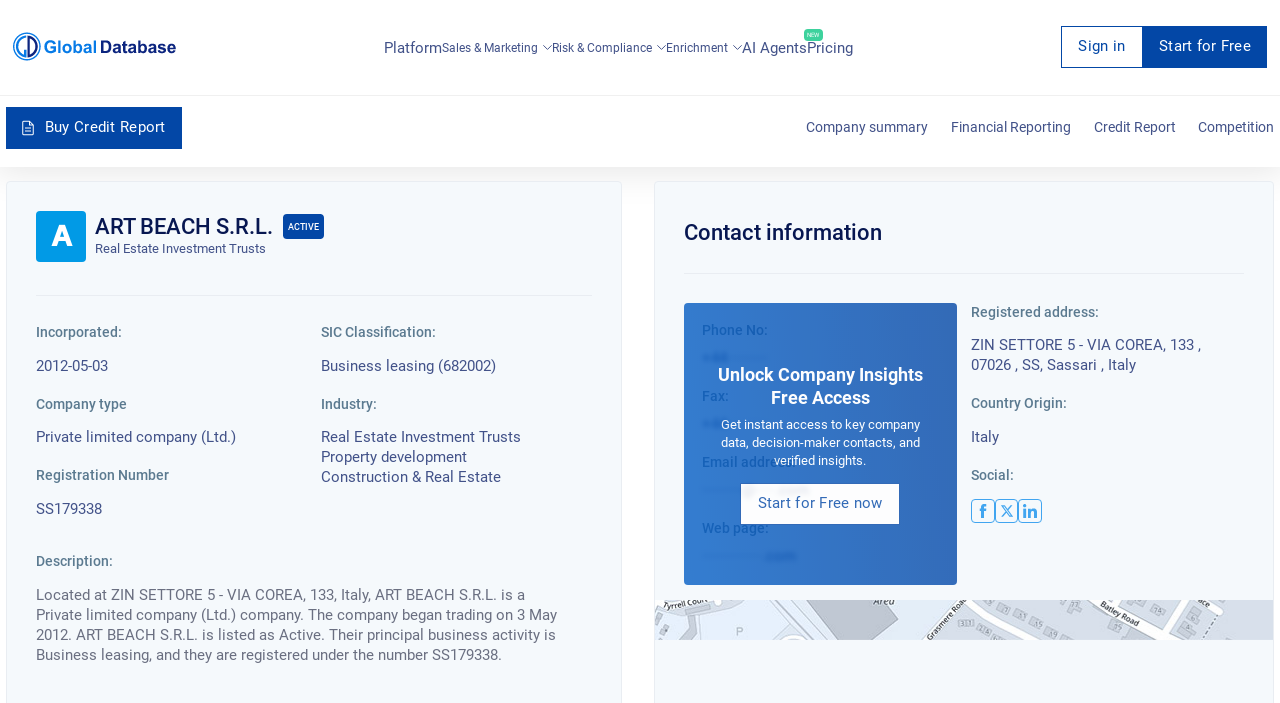

--- FILE ---
content_type: text/html; charset=utf-8
request_url: https://overlead.net/api/image/info
body_size: -121
content:
v1z3145133235181x0ammovhy6bnnq4vz6b9uv735cosa4pvos8qo3lsl9yet6c